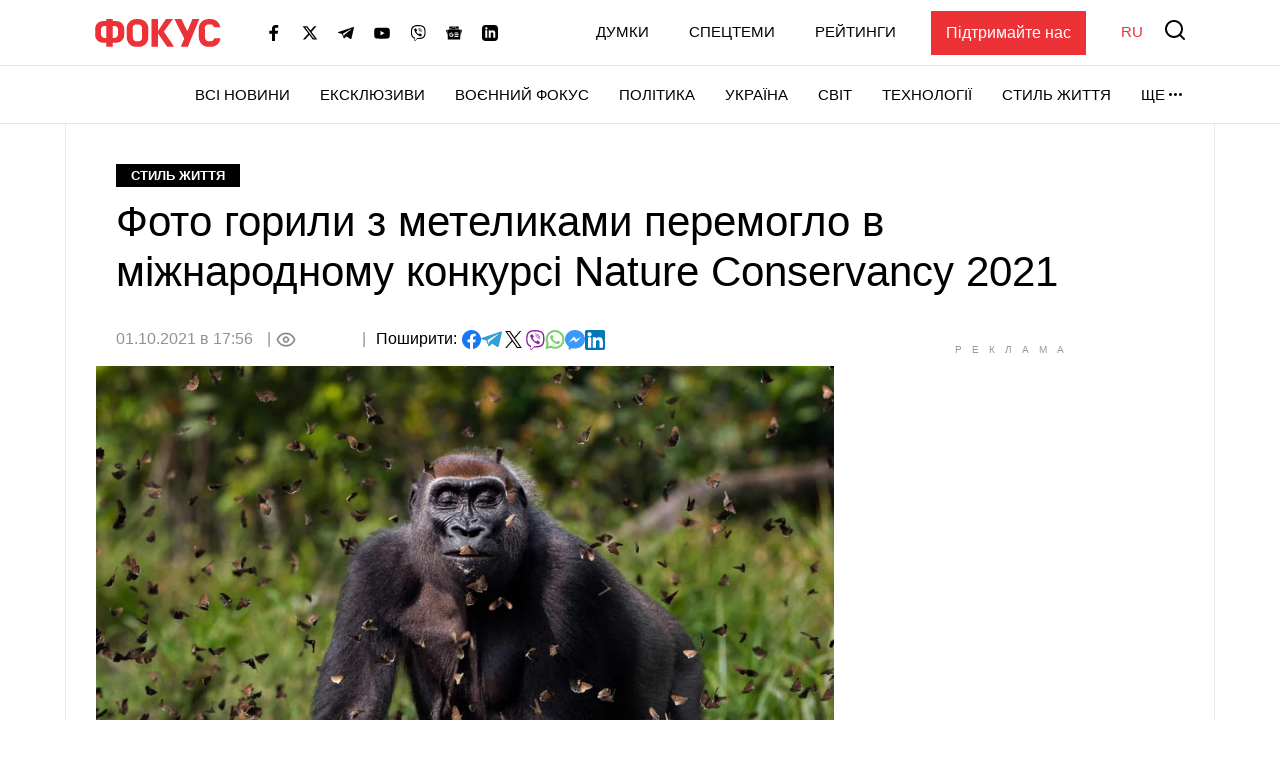

--- FILE ---
content_type: text/html; charset=utf-8
request_url: https://www.google.com/recaptcha/api2/aframe
body_size: 258
content:
<!DOCTYPE HTML><html><head><meta http-equiv="content-type" content="text/html; charset=UTF-8"></head><body><script nonce="fFK0IH300UCjmn_EAEF1hA">/** Anti-fraud and anti-abuse applications only. See google.com/recaptcha */ try{var clients={'sodar':'https://pagead2.googlesyndication.com/pagead/sodar?'};window.addEventListener("message",function(a){try{if(a.source===window.parent){var b=JSON.parse(a.data);var c=clients[b['id']];if(c){var d=document.createElement('img');d.src=c+b['params']+'&rc='+(localStorage.getItem("rc::a")?sessionStorage.getItem("rc::b"):"");window.document.body.appendChild(d);sessionStorage.setItem("rc::e",parseInt(sessionStorage.getItem("rc::e")||0)+1);localStorage.setItem("rc::h",'1769410136961');}}}catch(b){}});window.parent.postMessage("_grecaptcha_ready", "*");}catch(b){}</script></body></html>

--- FILE ---
content_type: application/javascript; charset=utf-8
request_url: https://fundingchoicesmessages.google.com/f/AGSKWxXJAbUDeYd7X5LIDsGoQswoYRqgOlzudB6OD9jQmc8geMA_O_x5-c2YxXYp9v1xUxy6rIUCeUni9o1EvY4UbjFzNOq3fvTgfquu40uYLReC4i7rIADTdwAsUb-ZysEkZEQL4pPrt6trgGoEubx9yqxGtwrJ3tjVOqvcuXU9OTirl4Q5SmBic3O2O6Yy/_/ads/right./bannerdeliver.php/advertrail./seo-ads./adlantisloader.
body_size: -1288
content:
window['5c4cf4f3-0b23-4db6-bbc7-2d13827a6801'] = true;